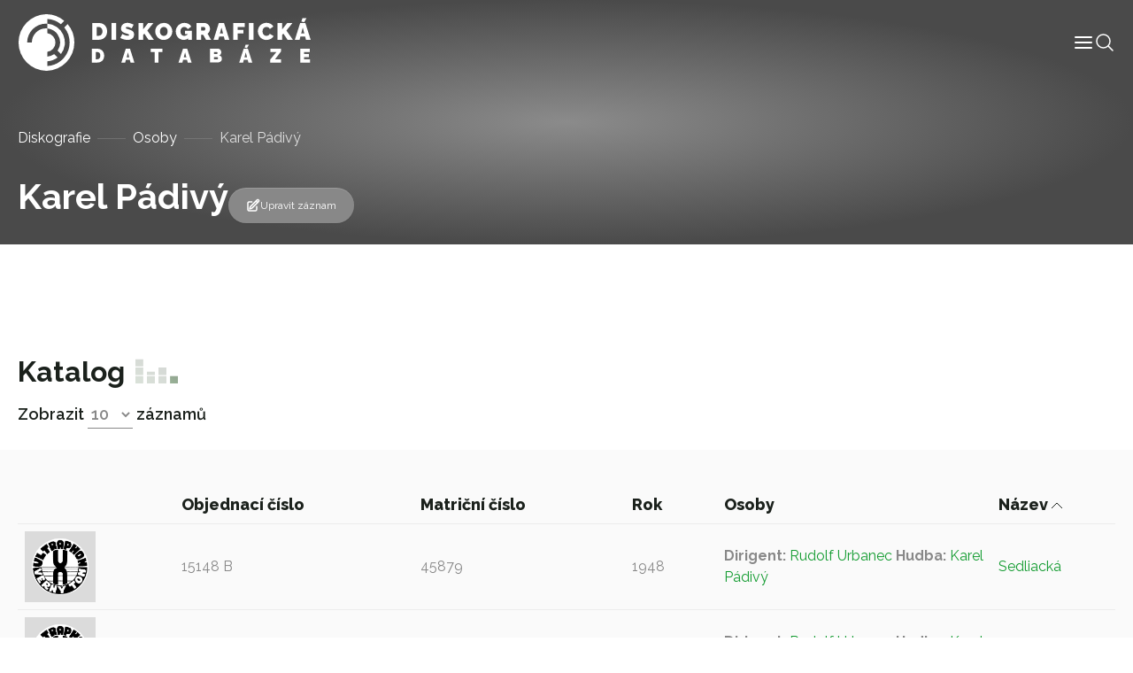

--- FILE ---
content_type: text/html; charset=UTF-8
request_url: https://diskografie.nm.cz/osoby/karel-padivy/?sort-by=title&sort-direction=ASC
body_size: 7832
content:
<!doctype html>
<html lang="cs">

<head>
	<meta charset="UTF-8">
	<meta name="viewport" content="width=device-width, initial-scale=1, shrink-to-fit=no">
	<meta http-equiv="X-UA-Compatible" content="IE=edge">
	<link rel="profile" href="https://gmpg.org/xfn/11">
  <!-- Google tag (gtag.js) -->
  <script async src="https://www.googletagmanager.com/gtag/js?id=G-C3H4XWLWKP"></script>
  <script>
    window.dataLayer = window.dataLayer || [];
    function gtag(){dataLayer.push(arguments);}
    gtag('js', new Date());

    gtag('config', 'G-C3H4XWLWKP');
  </script>
	<meta name='robots' content='index, follow, max-image-preview:large, max-snippet:-1, max-video-preview:-1' />

	<!-- This site is optimized with the Yoast SEO plugin v19.6.1 - https://yoast.com/wordpress/plugins/seo/ -->
	<title>Karel Pádivý - Diskografická databáze</title>
	<link rel="canonical" href="https://diskografie.nm.cz/osoby/karel-padivy/" />
	<meta property="og:locale" content="cs_CZ" />
	<meta property="og:type" content="article" />
	<meta property="og:title" content="Karel Pádivý - Diskografická databáze" />
	<meta property="og:url" content="https://diskografie.nm.cz/osoby/karel-padivy/" />
	<meta property="og:site_name" content="Diskografická databáze" />
	<meta name="twitter:card" content="summary_large_image" />
	<script type="application/ld+json" class="yoast-schema-graph">{"@context":"https://schema.org","@graph":[{"@type":"WebPage","@id":"https://diskografie.nm.cz/osoby/karel-padivy/","url":"https://diskografie.nm.cz/osoby/karel-padivy/","name":"Karel Pádivý - Diskografická databáze","isPartOf":{"@id":"https://diskografie.nm.cz/#website"},"datePublished":"2022-12-09T09:27:05+00:00","dateModified":"2022-12-09T09:27:05+00:00","breadcrumb":{"@id":"https://diskografie.nm.cz/osoby/karel-padivy/#breadcrumb"},"inLanguage":"cs","potentialAction":[{"@type":"ReadAction","target":["https://diskografie.nm.cz/osoby/karel-padivy/"]}]},{"@type":"BreadcrumbList","@id":"https://diskografie.nm.cz/osoby/karel-padivy/#breadcrumb","itemListElement":[{"@type":"ListItem","position":1,"name":"Diskografie","item":"https://diskografie.nm.cz/"},{"@type":"ListItem","position":2,"name":"Osoby","item":"https://diskografie.nm.cz/osoby/"},{"@type":"ListItem","position":3,"name":"Karel Pádivý"}]},{"@type":"WebSite","@id":"https://diskografie.nm.cz/#website","url":"https://diskografie.nm.cz/","name":"Diskografická databáze","description":"","publisher":{"@id":"https://diskografie.nm.cz/#organization"},"potentialAction":[{"@type":"SearchAction","target":{"@type":"EntryPoint","urlTemplate":"https://diskografie.nm.cz/?s={search_term_string}"},"query-input":"required name=search_term_string"}],"inLanguage":"cs"},{"@type":"Organization","@id":"https://diskografie.nm.cz/#organization","name":"Diskografická databáze","url":"https://diskografie.nm.cz/","sameAs":[],"logo":{"@type":"ImageObject","inLanguage":"cs","@id":"https://diskografie.nm.cz/#/schema/logo/image/","url":"https://diskografie.nm.cz/wp-content/uploads/2022/10/nddb-logo.svg","contentUrl":"https://diskografie.nm.cz/wp-content/uploads/2022/10/nddb-logo.svg","caption":"Diskografická databáze"},"image":{"@id":"https://diskografie.nm.cz/#/schema/logo/image/"}}]}</script>
	<!-- / Yoast SEO plugin. -->


<link rel='dns-prefetch' href='//fonts.googleapis.com' />
<link rel="alternate" type="application/rss+xml" title="Diskografická databáze &raquo; RSS zdroj" href="https://diskografie.nm.cz/feed/" />
<link rel="alternate" type="application/rss+xml" title="Diskografická databáze &raquo; RSS komentářů" href="https://diskografie.nm.cz/comments/feed/" />
<link rel="preconnect" href="https://fonts.googleapis.com">
<link rel="preconnect" href="https://fonts.gstatic.com" crossorigin>
<style id='wp-img-auto-sizes-contain-inline-css' type='text/css'>
img:is([sizes=auto i],[sizes^="auto," i]){contain-intrinsic-size:3000px 1500px}
/*# sourceURL=wp-img-auto-sizes-contain-inline-css */
</style>
<style id='classic-theme-styles-inline-css' type='text/css'>
/*! This file is auto-generated */
.wp-block-button__link{color:#fff;background-color:#32373c;border-radius:9999px;box-shadow:none;text-decoration:none;padding:calc(.667em + 2px) calc(1.333em + 2px);font-size:1.125em}.wp-block-file__button{background:#32373c;color:#fff;text-decoration:none}
/*# sourceURL=/wp-includes/css/classic-themes.min.css */
</style>
<link rel='stylesheet' id='google-fonts-css' href='//fonts.googleapis.com/css2?family=Raleway%3Awght%40400%3B500%3B600%3B700%3B800&#038;display=swap&#038;ver=0.10' type='text/css' media='all' />
<link rel='stylesheet' id='nddb-styles-css' href='https://diskografie.nm.cz/wp-content/themes/nddb/dist/css/style.min.css?ver=0.10' type='text/css' media='all' />
<link rel="icon" href="https://diskografie.nm.cz/wp-content/uploads/2022/11/cropped-favicon-32x32.png" sizes="32x32" />
<link rel="icon" href="https://diskografie.nm.cz/wp-content/uploads/2022/11/cropped-favicon-192x192.png" sizes="192x192" />
<link rel="apple-touch-icon" href="https://diskografie.nm.cz/wp-content/uploads/2022/11/cropped-favicon-180x180.png" />
<meta name="msapplication-TileImage" content="https://diskografie.nm.cz/wp-content/uploads/2022/11/cropped-favicon-270x270.png" />
<style id='global-styles-inline-css' type='text/css'>
:root{--wp--preset--aspect-ratio--square: 1;--wp--preset--aspect-ratio--4-3: 4/3;--wp--preset--aspect-ratio--3-4: 3/4;--wp--preset--aspect-ratio--3-2: 3/2;--wp--preset--aspect-ratio--2-3: 2/3;--wp--preset--aspect-ratio--16-9: 16/9;--wp--preset--aspect-ratio--9-16: 9/16;--wp--preset--color--black: #000000;--wp--preset--color--cyan-bluish-gray: #abb8c3;--wp--preset--color--white: #ffffff;--wp--preset--color--pale-pink: #f78da7;--wp--preset--color--vivid-red: #cf2e2e;--wp--preset--color--luminous-vivid-orange: #ff6900;--wp--preset--color--luminous-vivid-amber: #fcb900;--wp--preset--color--light-green-cyan: #7bdcb5;--wp--preset--color--vivid-green-cyan: #00d084;--wp--preset--color--pale-cyan-blue: #8ed1fc;--wp--preset--color--vivid-cyan-blue: #0693e3;--wp--preset--color--vivid-purple: #9b51e0;--wp--preset--gradient--vivid-cyan-blue-to-vivid-purple: linear-gradient(135deg,rgb(6,147,227) 0%,rgb(155,81,224) 100%);--wp--preset--gradient--light-green-cyan-to-vivid-green-cyan: linear-gradient(135deg,rgb(122,220,180) 0%,rgb(0,208,130) 100%);--wp--preset--gradient--luminous-vivid-amber-to-luminous-vivid-orange: linear-gradient(135deg,rgb(252,185,0) 0%,rgb(255,105,0) 100%);--wp--preset--gradient--luminous-vivid-orange-to-vivid-red: linear-gradient(135deg,rgb(255,105,0) 0%,rgb(207,46,46) 100%);--wp--preset--gradient--very-light-gray-to-cyan-bluish-gray: linear-gradient(135deg,rgb(238,238,238) 0%,rgb(169,184,195) 100%);--wp--preset--gradient--cool-to-warm-spectrum: linear-gradient(135deg,rgb(74,234,220) 0%,rgb(151,120,209) 20%,rgb(207,42,186) 40%,rgb(238,44,130) 60%,rgb(251,105,98) 80%,rgb(254,248,76) 100%);--wp--preset--gradient--blush-light-purple: linear-gradient(135deg,rgb(255,206,236) 0%,rgb(152,150,240) 100%);--wp--preset--gradient--blush-bordeaux: linear-gradient(135deg,rgb(254,205,165) 0%,rgb(254,45,45) 50%,rgb(107,0,62) 100%);--wp--preset--gradient--luminous-dusk: linear-gradient(135deg,rgb(255,203,112) 0%,rgb(199,81,192) 50%,rgb(65,88,208) 100%);--wp--preset--gradient--pale-ocean: linear-gradient(135deg,rgb(255,245,203) 0%,rgb(182,227,212) 50%,rgb(51,167,181) 100%);--wp--preset--gradient--electric-grass: linear-gradient(135deg,rgb(202,248,128) 0%,rgb(113,206,126) 100%);--wp--preset--gradient--midnight: linear-gradient(135deg,rgb(2,3,129) 0%,rgb(40,116,252) 100%);--wp--preset--font-size--small: 13px;--wp--preset--font-size--medium: 20px;--wp--preset--font-size--large: 36px;--wp--preset--font-size--x-large: 42px;--wp--preset--spacing--20: 0.44rem;--wp--preset--spacing--30: 0.67rem;--wp--preset--spacing--40: 1rem;--wp--preset--spacing--50: 1.5rem;--wp--preset--spacing--60: 2.25rem;--wp--preset--spacing--70: 3.38rem;--wp--preset--spacing--80: 5.06rem;--wp--preset--shadow--natural: 6px 6px 9px rgba(0, 0, 0, 0.2);--wp--preset--shadow--deep: 12px 12px 50px rgba(0, 0, 0, 0.4);--wp--preset--shadow--sharp: 6px 6px 0px rgba(0, 0, 0, 0.2);--wp--preset--shadow--outlined: 6px 6px 0px -3px rgb(255, 255, 255), 6px 6px rgb(0, 0, 0);--wp--preset--shadow--crisp: 6px 6px 0px rgb(0, 0, 0);}:where(.is-layout-flex){gap: 0.5em;}:where(.is-layout-grid){gap: 0.5em;}body .is-layout-flex{display: flex;}.is-layout-flex{flex-wrap: wrap;align-items: center;}.is-layout-flex > :is(*, div){margin: 0;}body .is-layout-grid{display: grid;}.is-layout-grid > :is(*, div){margin: 0;}:where(.wp-block-columns.is-layout-flex){gap: 2em;}:where(.wp-block-columns.is-layout-grid){gap: 2em;}:where(.wp-block-post-template.is-layout-flex){gap: 1.25em;}:where(.wp-block-post-template.is-layout-grid){gap: 1.25em;}.has-black-color{color: var(--wp--preset--color--black) !important;}.has-cyan-bluish-gray-color{color: var(--wp--preset--color--cyan-bluish-gray) !important;}.has-white-color{color: var(--wp--preset--color--white) !important;}.has-pale-pink-color{color: var(--wp--preset--color--pale-pink) !important;}.has-vivid-red-color{color: var(--wp--preset--color--vivid-red) !important;}.has-luminous-vivid-orange-color{color: var(--wp--preset--color--luminous-vivid-orange) !important;}.has-luminous-vivid-amber-color{color: var(--wp--preset--color--luminous-vivid-amber) !important;}.has-light-green-cyan-color{color: var(--wp--preset--color--light-green-cyan) !important;}.has-vivid-green-cyan-color{color: var(--wp--preset--color--vivid-green-cyan) !important;}.has-pale-cyan-blue-color{color: var(--wp--preset--color--pale-cyan-blue) !important;}.has-vivid-cyan-blue-color{color: var(--wp--preset--color--vivid-cyan-blue) !important;}.has-vivid-purple-color{color: var(--wp--preset--color--vivid-purple) !important;}.has-black-background-color{background-color: var(--wp--preset--color--black) !important;}.has-cyan-bluish-gray-background-color{background-color: var(--wp--preset--color--cyan-bluish-gray) !important;}.has-white-background-color{background-color: var(--wp--preset--color--white) !important;}.has-pale-pink-background-color{background-color: var(--wp--preset--color--pale-pink) !important;}.has-vivid-red-background-color{background-color: var(--wp--preset--color--vivid-red) !important;}.has-luminous-vivid-orange-background-color{background-color: var(--wp--preset--color--luminous-vivid-orange) !important;}.has-luminous-vivid-amber-background-color{background-color: var(--wp--preset--color--luminous-vivid-amber) !important;}.has-light-green-cyan-background-color{background-color: var(--wp--preset--color--light-green-cyan) !important;}.has-vivid-green-cyan-background-color{background-color: var(--wp--preset--color--vivid-green-cyan) !important;}.has-pale-cyan-blue-background-color{background-color: var(--wp--preset--color--pale-cyan-blue) !important;}.has-vivid-cyan-blue-background-color{background-color: var(--wp--preset--color--vivid-cyan-blue) !important;}.has-vivid-purple-background-color{background-color: var(--wp--preset--color--vivid-purple) !important;}.has-black-border-color{border-color: var(--wp--preset--color--black) !important;}.has-cyan-bluish-gray-border-color{border-color: var(--wp--preset--color--cyan-bluish-gray) !important;}.has-white-border-color{border-color: var(--wp--preset--color--white) !important;}.has-pale-pink-border-color{border-color: var(--wp--preset--color--pale-pink) !important;}.has-vivid-red-border-color{border-color: var(--wp--preset--color--vivid-red) !important;}.has-luminous-vivid-orange-border-color{border-color: var(--wp--preset--color--luminous-vivid-orange) !important;}.has-luminous-vivid-amber-border-color{border-color: var(--wp--preset--color--luminous-vivid-amber) !important;}.has-light-green-cyan-border-color{border-color: var(--wp--preset--color--light-green-cyan) !important;}.has-vivid-green-cyan-border-color{border-color: var(--wp--preset--color--vivid-green-cyan) !important;}.has-pale-cyan-blue-border-color{border-color: var(--wp--preset--color--pale-cyan-blue) !important;}.has-vivid-cyan-blue-border-color{border-color: var(--wp--preset--color--vivid-cyan-blue) !important;}.has-vivid-purple-border-color{border-color: var(--wp--preset--color--vivid-purple) !important;}.has-vivid-cyan-blue-to-vivid-purple-gradient-background{background: var(--wp--preset--gradient--vivid-cyan-blue-to-vivid-purple) !important;}.has-light-green-cyan-to-vivid-green-cyan-gradient-background{background: var(--wp--preset--gradient--light-green-cyan-to-vivid-green-cyan) !important;}.has-luminous-vivid-amber-to-luminous-vivid-orange-gradient-background{background: var(--wp--preset--gradient--luminous-vivid-amber-to-luminous-vivid-orange) !important;}.has-luminous-vivid-orange-to-vivid-red-gradient-background{background: var(--wp--preset--gradient--luminous-vivid-orange-to-vivid-red) !important;}.has-very-light-gray-to-cyan-bluish-gray-gradient-background{background: var(--wp--preset--gradient--very-light-gray-to-cyan-bluish-gray) !important;}.has-cool-to-warm-spectrum-gradient-background{background: var(--wp--preset--gradient--cool-to-warm-spectrum) !important;}.has-blush-light-purple-gradient-background{background: var(--wp--preset--gradient--blush-light-purple) !important;}.has-blush-bordeaux-gradient-background{background: var(--wp--preset--gradient--blush-bordeaux) !important;}.has-luminous-dusk-gradient-background{background: var(--wp--preset--gradient--luminous-dusk) !important;}.has-pale-ocean-gradient-background{background: var(--wp--preset--gradient--pale-ocean) !important;}.has-electric-grass-gradient-background{background: var(--wp--preset--gradient--electric-grass) !important;}.has-midnight-gradient-background{background: var(--wp--preset--gradient--midnight) !important;}.has-small-font-size{font-size: var(--wp--preset--font-size--small) !important;}.has-medium-font-size{font-size: var(--wp--preset--font-size--medium) !important;}.has-large-font-size{font-size: var(--wp--preset--font-size--large) !important;}.has-x-large-font-size{font-size: var(--wp--preset--font-size--x-large) !important;}
/*# sourceURL=global-styles-inline-css */
</style>
</head>

<body class="wp-singular osoby-template-default single single-osoby postid-21632 wp-custom-logo wp-theme-nddb"> 

<div id="site-wrapper" class="d-flex flex-column min-vh-100">

	<header class="compensate-for-scrollbar" data-header>

		<nav class="container-xxl position-relative d-flex align-items-center justify-content-between gap-3 gap-lg-0">

	<a href="https://diskografie.nm.cz/" class="custom-logo-link" rel="home"><img src="https://diskografie.nm.cz/wp-content/uploads/2022/10/nddb-logo.svg" class="custom-logo" alt="Diskografická databáze" decoding="async" /></a>
	<div class="header-content-wrapper">
		<div class="header-content d-flex flex-wrap align-items-center gap-6">
			<div class="menu-wrapper" data-menu>
				<ul id="menu-hlavni-menu" class="menu">        
        <li class="menu-item menu-item-type-post_type menu-item-object-page top-level">

        <a class="menu-link" title="Informace" href="https://diskografie.nm.cz/o-projektu/">
            <span class="menu-text">
                Informace            </span>
            
            
        </a>

        </li>
        
        <li class="menu-item menu-item-type-post_type_archive menu-item-object-labely top-level">

        <a class="menu-link" title="Labely" href="https://diskografie.nm.cz/labely/">
            <span class="menu-text">
                Labely            </span>
            
            
        </a>

        </li>
        
        <li class="menu-item menu-item-type-post_type_archive menu-item-object-diskografie top-level">

        <a class="menu-link" title="Diskografie" href="https://diskografie.nm.cz/diskografie/">
            <span class="menu-text">
                Diskografie            </span>
            
            
        </a>

        </li>
        
        <li class="menu-item menu-item-type-post_type_archive menu-item-object-slovnik-pojmu top-level">

        <a class="menu-link" title="Slovník pojmů" href="https://diskografie.nm.cz/slovnik-pojmu/">
            <span class="menu-text">
                Slovník pojmů            </span>
            
            
        </a>

        </li>
        
        <li class="menu-item menu-item-type-post_type_archive menu-item-object-osoby top-level">

        <a class="menu-link" title="Osoby" href="https://diskografie.nm.cz/osoby/">
            <span class="menu-text">
                Osoby            </span>
            
            
        </a>

        </li>
        
        <li class="menu-item menu-item-type-post_type menu-item-object-page top-level">

        <a class="menu-link" title="Kontakt" href="https://diskografie.nm.cz/kontakt/">
            <span class="menu-text">
                Kontakt            </span>
            
            
        </a>

        </li>
</ul>
				<!-- <div class="menu-mobile-buttons">
					<a href="#" role="button">
						<i data-feather="shopping-bag" stroke-width="1"></i>
						E-shop					</a>
					<a href="#section-contact-form" role="button" data-menu-mobile-close>
						<i data-feather="send" stroke-width="1"></i>
						Kontaktujte nás					</a>
				</div> -->

			</div>

			<div class="header-icons d-flex flex-wrap gap-4">
				<div class="menu-mobile-toggle" role="button" tabindex="0" data-menu-mobile-toggle>
					<svg xmlns="http://www.w3.org/2000/svg" width="24" height="24" viewBox="0 0 24 24" fill="none" stroke="currentColor" stroke-width="2" stroke-linecap="round" stroke-linejoin="round" class="feather feather-menu" data-menu-mobile-toggle="">
    <line x1="3" y1="12" x2="21" y2="12"></line>
    <line x1="3" y1="6" x2="21" y2="6"></line>
    <line x1="3" y1="18" x2="21" y2="18"></line>
</svg>				</div>
				<div class="header-search-button icon-lg" tabindex="0" data-toggle-header-search>
					<svg xmlns="http://www.w3.org/2000/svg" fill="none" viewBox="0 0 24 24" stroke-width="1.5" stroke="currentColor">
						<path stroke-linecap="round" stroke-linejoin="round" d="M21 21l-5.197-5.197m0 0A7.5 7.5 0 105.196 5.196a7.5 7.5 0 0010.607 10.607z" />
					</svg>
				</div>
			</div>
		</div>
		
		<div class="header-search" tabindex="-1" data-header-search>
			
<form class="header-search search d-flex flex-grow-1 gap-4 gap-lg-6" action="https://diskografie.nm.cz" method="get" data-search>

	<div class="d-flex flex-grow-1">

		<input class="form-control" type="search" tabindex="-1" placeholder="Vyhledat"
			aria-label="Vyhledat" name="s">

		<button type="submit" aria-label="Vyhledat" disabled>
			<svg xmlns="http://www.w3.org/2000/svg" fill="none" viewBox="0 0 24 24" stroke-width="1.5" stroke="currentColor" class="icon-md">
					<path stroke-linecap="round" stroke-linejoin="round" d="M21 21l-5.197-5.197m0 0A7.5 7.5 0 105.196 5.196a7.5 7.5 0 0010.607 10.607z" />
			</svg>
		</button>
		
	</div>

	<div class="search-close-button" data-toggle-header-search tabindex="-1">
		<svg xmlns="http://www.w3.org/2000/svg" fill="none" viewBox="0 0 24 24" stroke-width="1.5" stroke="currentColor" class="icon-xl">
			<path stroke-linecap="round" stroke-linejoin="round" d="M6 18L18 6M6 6l12 12" />
		</svg>
	</div>

</form>
		</div>
		
	</div>

</nav>

	</header> <!-- #header-wrapper -->

	<div id="page-wrapper" class="flex-grow-1">

<main id="content">

		
			<section id="section-page-intro">

    
<div class="page-intro pt-12 mb-0">
	<!-- <img class="is-background" src="https://diskografie.nm.cz/wp-content/uploads/2022/10/vinyly-diskografie.jpg" alt="" loading="lazy" /> -->
	<div class="container">
		<div class="row justify-content-between">
			<nav class="breadcrumb mt-3"><span><span><a href="https://diskografie.nm.cz/">Diskografie</a>  <span><a href="https://diskografie.nm.cz/osoby/">Osoby</a>  <span class="breadcrumb_last" aria-current="page">Karel Pádivý</span></span></span></span></nav>			<div class="col-12 col-lg-12 d-flex flex-column align-items-start flex-lg-row align-items-lg-end gap-2 gap-lg-8 mb-4">
				<div>
															<h1 class="display-4 text-white mb-0" id="nazev_zaznamu_val">Karel Pádivý</h1>
									</div>
				<div class="d-flex flex-wrap align-items-center gap-6">
																<a class="record-edit-btn btn btn-sm" data-bs-toggle="modal" data-bs-target="#contactForm">
							<svg xmlns="http://www.w3.org/2000/svg" fill="none" viewBox="0 0 24 24" stroke-width="1.5" stroke="currentColor" class="icon-md">
								<path stroke-linecap="round" stroke-linejoin="round" d="M16.862 4.487l1.687-1.688a1.875 1.875 0 112.652 2.652L10.582 16.07a4.5 4.5 0 01-1.897 1.13L6 18l.8-2.685a4.5 4.5 0 011.13-1.897l8.932-8.931zm0 0L19.5 7.125M18 14v4.75A2.25 2.25 0 0115.75 21H5.25A2.25 2.25 0 013 18.75V8.25A2.25 2.25 0 015.25 6H10" />
							</svg>
							Upravit záznam						</a>
						<div class="modal fade" id="contactForm" tabindex="-1" aria-labelledby="contactFormLabel" aria-hidden="true">
							<div class="modal-dialog modal-lg">
								<div class="modal-content">
									<div class="modal-header">
										<h2 class="modal-title h4" id="contactFormLabel">Navrhnout úpravu záznamu</h5>
										<button type="button" class="btn-close" data-bs-dismiss="modal" aria-label="Close">
            								<svg xmlns="http://www.w3.org/2000/svg" fill="none" viewBox="0 0 24 24" stroke-width="1.5" stroke="currentColor">
  <path stroke-linecap="round" stroke-linejoin="round" d="M6 18L18 6M6 6l12 12" />
</svg>
										</button>
									</div>
									<div class="modal-body overflow-hidden pt-0">
										
<script>
// Translatable error messages
const formMessages = {
    successfulSubmit: 'Zpráva byla úspěšně odeslána.', 
    errorSubmit: 'Před odesláním formuláře opravte chyby.', 
    required: {
        default: 'Toto pole je povinné.',
        select: 'Výběr je povinný.',
        email: 'E-mail je povinný.',
        tel: 'Telefon je povinný.',
        textarea: 'Zpráva je povinná.',
        gdpr: 'Souhlas je povinný.',
        file: 'Soubor je povinný.'
    },
    email: 'E-mail nemá správný tvar.',
};
</script>


<form class="contact-form" data-has-validation>
    <div class="form-fields z-0 mt-6">
                    <div class="field row-cols-2"  data-required data-type="text"   data-field>
    <input type="text"  id="name" name="name" data-required aria-required="true"  placeholder=" "></input>

    
            <label for="name">Vaše jméno</label>
    
    
    
            </div>
                    <div class="field row-cols-2"  data-required data-type="email"   data-field>
    <input type="email"  id="email" name="email" data-required aria-required="true"  placeholder=" "></input>

    
            <label for="email">Váš e-mail</label>
    
    
    
            </div>
                    <div class="field full-width"  data-required data-type="textarea"   data-field>
    <textarea type="textarea"  id="message" name="message" data-required aria-required="true"  placeholder=" "></textarea>

    
            <label for="message">Návrh úpravy</label>
    
    
    
            </div>
            </div>
    <div class="d-flex flex-wrap justify-content-between align-items-center w-100 mt-4 gap-4">
        <div class="field"  data-required data-type="checkbox"   data-field>
    <input type="checkbox"  id="gdpr" name="gdpr" data-required aria-required="true"  value='gdpr'placeholder=" "></input>

            <div class="check">
            <svg xmlns="http://www.w3.org/2000/svg" viewBox="0 0 17 12" fill="none" stroke="currentColor" stroke-linecap="round" stroke-linejoin="round">
  <path d="m16.5.5-11 11-5-5"/>
</svg>        </div>
    
            <label for="gdpr">Souhlasím s podmínkami <a class="body-link" href="" target="_blank"> ochrany osobních údajů.</a></label>
    
    
    
            </div>
        <button class="btn btn-primary">
            Odeslat formulář            <svg xmlns="http://www.w3.org/2000/svg" width="12px" height="24px" viewBox="0 0 12 24" fill="none" stroke="currentColor" stroke-width="1" stroke-linecap="round" stroke-linejoin="round">
    <polyline points="0,24 12,12 0,0 "></polyline>
</svg>        </button>
    </div>
    <div class="form-loader" data-form-loader>
        <div class="form-spinner d-flex justify-content-center align-items-center flex-grow-1" data-form-spinner>
            <svg viewBox="24 24 48 48">
                <circle cx="48" cy="48" r="20" fill="none" stroke-width="2" stroke-linecap="round" stroke-miterlimit="10" />
            </svg>
        </div>
        <div class="form-check d-flex justify-content-center align-items-center flex-grow-1">
            <svg viewBox="0 0 24 24" width="24" height="24" stroke="currentColor" stroke-width="2"
                fill="none" stroke-linecap="round" stroke-linejoin="round">
                <polyline stroke-dashoffset="-64" stroke-dasharray="64" points="20 6 9 17 4 12">
                </polyline>
            </svg>
        </div>
        <div class="form-x d-flex justify-content-center align-items-center flex-grow-1">
            <svg viewBox="0 0 24 24" width="24" height="24" stroke="currentColor" stroke-width="2" fill="none" stroke-linecap="round" stroke-linejoin="round">
                <line stroke-dashoffset="-64" stroke-dasharray="64" x1="18" y1="6" x2="6" y2="18"></line>
                <line stroke-dashoffset="64" stroke-dasharray="64" x1="6" y1="6" x2="18" y2="18"></line>
            </svg>
        </div>
    </div>
</form>									</div>
								</div>
							</div>
						</div>
									</div>
			</div>
					</div>
	</div>
</div>

</section>

<section id="section-people-content">

    
<div class="container py-6">
    <div class="row">
            </div>
</div>
</section>

<section id="section-record-catalogue">

        <div id="catalogue" class="mt-6" data-table-wrapper>
        <div class="catalogue-navigation container d-flex align-items-end justify-content-between">
            <div>
                <h2>Katalog</h2>
                

    <div class="items-to-show">
        <span>Zobrazit</span>
        <select id="items-to-show" name="items-to-show" data-items-to-show-select>
                            <option value="10"selected>10</option>
                            <option value="25">25</option>
                            <option value="50">50</option>
                            <option value="100">100</option>
                    </select>
        <span>záznamů</span>
        <!--<span>záznamů z celkových</span>-->
    </div>
            </div>
            <div class="pagination">
                            </div>
        </div>
            <div class="bg-light py-6 my-4">
                <div class="container table-responsive">
                    <table class="record-catalogue table">
                        <thead>
                            <tr>
                                <th></th>
                                                                                                            <th data-sortable >
                                            <a class="text-dark" href="/osoby/karel-padivy/?sort-by=record_data_order_number&sort-direction=DESC">
                                                Objednací číslo                                                <svg xmlns="http://www.w3.org/2000/svg" width="12px" height="24px" viewBox="0 0 24 12" fill="none" stroke="currentColor" stroke-width="1" stroke-linecap="round" stroke-linejoin="round">
    <polyline points="0,0 12,12 24,0"></polyline>
</svg>                                            </a>
                                        </th>
                                                                                                                                                <th data-sortable >
                                            <a class="text-dark" href="/osoby/karel-padivy/?sort-by=record_data_registration_number&sort-direction=DESC">
                                                Matriční číslo                                                <svg xmlns="http://www.w3.org/2000/svg" width="12px" height="24px" viewBox="0 0 24 12" fill="none" stroke="currentColor" stroke-width="1" stroke-linecap="round" stroke-linejoin="round">
    <polyline points="0,0 12,12 24,0"></polyline>
</svg>                                            </a>
                                        </th>
                                                                                                                                                <th data-sortable >
                                            <a class="text-dark" href="/osoby/karel-padivy/?sort-by=record_data_date_year&sort-direction=DESC">
                                                Rok                                                <svg xmlns="http://www.w3.org/2000/svg" width="12px" height="24px" viewBox="0 0 24 12" fill="none" stroke="currentColor" stroke-width="1" stroke-linecap="round" stroke-linejoin="round">
    <polyline points="0,0 12,12 24,0"></polyline>
</svg>                                            </a>
                                        </th>
                                                                                                                                                <th class='w-25'>Osoby</th>
                                                                                                                                                <th data-sortable data-is-sorting data-sort-direction='ASC'>
                                            <a class="text-dark" href="/osoby/karel-padivy/?sort-by=title&sort-direction=DESC">
                                                Název                                                <svg xmlns="http://www.w3.org/2000/svg" width="12px" height="24px" viewBox="0 0 24 12" fill="none" stroke="currentColor" stroke-width="1" stroke-linecap="round" stroke-linejoin="round">
    <polyline points="0,0 12,12 24,0"></polyline>
</svg>                                            </a>
                                        </th>
                                                                                                </tr>
                        </thead>
                                                    <tr class="align-middle">
                                <td class="w-0 pe-4">
                                    <a class="d-inline-flex" href="https://diskografie.nm.cz/nahravky/sedliacka/">
                                        <div class="record-image media-cover-all"><img width="480" height="478" src="https://diskografie.nm.cz/wp-content/uploads/2022/09/L-219041-1430381459-6400-1.jpg" class="attachment-full size-full" alt="" decoding="async" fetchpriority="high" srcset="https://diskografie.nm.cz/wp-content/uploads/2022/09/L-219041-1430381459-6400-1.jpg 480w, https://diskografie.nm.cz/wp-content/uploads/2022/09/L-219041-1430381459-6400-1-300x300.jpg 300w, https://diskografie.nm.cz/wp-content/uploads/2022/09/L-219041-1430381459-6400-1-150x150.jpg 150w" sizes="(max-width: 480px) 100vw, 480px" /></div>
                                    </a>
                                </td>
                                <td>15148 B</td>
                                <td>45879</td>
                                <td>1948</td>
                                <td name="people">
                                                                                                                        <span>
                                                <b>Dirigent:&nbsp;</b><a href="https://diskografie.nm.cz/osoby/rudolf-urbanec/">Rudolf Urbanec</a>                                            </span>
                                                                                    <span>
                                                <b>Hudba:&nbsp;</b><a href="https://diskografie.nm.cz/osoby/karel-padivy/">Karel Pádivý</a>                                            </span>
                                                                                                            </td>
                                <td>
                                    <a class="d-inline-flex" href="https://diskografie.nm.cz/nahravky/sedliacka/">
                                        Sedliacká                                    </a>
                                </td>
                            </tr>
                                                    <tr class="align-middle">
                                <td class="w-0 pe-4">
                                    <a class="d-inline-flex" href="https://diskografie.nm.cz/nahravky/sedliacka-2/">
                                        <div class="record-image media-cover-all"><img width="480" height="478" src="https://diskografie.nm.cz/wp-content/uploads/2022/09/L-219041-1430381459-6400-1.jpg" class="attachment-full size-full" alt="" decoding="async" srcset="https://diskografie.nm.cz/wp-content/uploads/2022/09/L-219041-1430381459-6400-1.jpg 480w, https://diskografie.nm.cz/wp-content/uploads/2022/09/L-219041-1430381459-6400-1-300x300.jpg 300w, https://diskografie.nm.cz/wp-content/uploads/2022/09/L-219041-1430381459-6400-1-150x150.jpg 150w" sizes="(max-width: 480px) 100vw, 480px" /></div>
                                    </a>
                                </td>
                                <td>15148 B</td>
                                <td>45880</td>
                                <td>1948</td>
                                <td name="people">
                                                                                                                        <span>
                                                <b>Dirigent:&nbsp;</b><a href="https://diskografie.nm.cz/osoby/rudolf-urbanec/">Rudolf Urbanec</a>                                            </span>
                                                                                    <span>
                                                <b>Hudba:&nbsp;</b><a href="https://diskografie.nm.cz/osoby/karel-padivy/">Karel Pádivý</a>                                            </span>
                                                                                                            </td>
                                <td>
                                    <a class="d-inline-flex" href="https://diskografie.nm.cz/nahravky/sedliacka-2/">
                                        Sedliacká                                    </a>
                                </td>
                            </tr>
                                            </table>
                </div>
            </div>
        <div class="catalogue-navigation container d-flex align-items-end justify-content-between mb-4">
            

    <div class="items-to-show">
        <span>Zobrazit</span>
        <select id="items-to-show" name="items-to-show" data-items-to-show-select>
                            <option value="10"selected>10</option>
                            <option value="25">25</option>
                            <option value="50">50</option>
                            <option value="100">100</option>
                    </select>
        <span>záznamů</span>
        <!--<span>záznamů z celkových</span>-->
    </div>
            <div class="pagination">
                            </div>
        </div>
    </div>

</section>

  
	
</main> <!-- #content -->

	</div> <!-- #page-wrapper -->

	<footer id="footer-wrapper" class="bg-dark text-light">

		<div id="footer-simple" class="py-4">
			   
	<div class="container d-flex flex-column align-items-center">
			   
		<ul id="menu-hlavni-menu-1" class="menu mb-6">        
        <li class="menu-item menu-item-type-post_type menu-item-object-page top-level">

        <a class="menu-link" title="Informace" href="https://diskografie.nm.cz/o-projektu/">
            <span class="menu-text">
                Informace            </span>
            
            
        </a>

        </li>
        
        <li class="menu-item menu-item-type-post_type_archive menu-item-object-labely top-level">

        <a class="menu-link" title="Labely" href="https://diskografie.nm.cz/labely/">
            <span class="menu-text">
                Labely            </span>
            
            
        </a>

        </li>
        
        <li class="menu-item menu-item-type-post_type_archive menu-item-object-diskografie top-level">

        <a class="menu-link" title="Diskografie" href="https://diskografie.nm.cz/diskografie/">
            <span class="menu-text">
                Diskografie            </span>
            
            
        </a>

        </li>
        
        <li class="menu-item menu-item-type-post_type_archive menu-item-object-slovnik-pojmu top-level">

        <a class="menu-link" title="Slovník pojmů" href="https://diskografie.nm.cz/slovnik-pojmu/">
            <span class="menu-text">
                Slovník pojmů            </span>
            
            
        </a>

        </li>
        
        <li class="menu-item menu-item-type-post_type_archive menu-item-object-osoby top-level">

        <a class="menu-link" title="Osoby" href="https://diskografie.nm.cz/osoby/">
            <span class="menu-text">
                Osoby            </span>
            
            
        </a>

        </li>
        
        <li class="menu-item menu-item-type-post_type menu-item-object-page top-level">

        <a class="menu-link" title="Kontakt" href="https://diskografie.nm.cz/kontakt/">
            <span class="menu-text">
                Kontakt            </span>
            
            
        </a>

        </li>
</ul>
		<ul class="socialicons d-flex flex-wrap list-unstyled gap-4 m-0">

	
</ul>

		<p class="t5 text-faded-primary mt-6" style="display: none;">Software Nástroj pro verifikaci diskografických dat byl vyvinut v rámci projektu DG18P02OVV032 Nový fonograf: naslouchejme zvuku historie, který byl financován v rámci Programu na podporu aplikovaného výzkumu a vývoje národní a kulturní identity na léta 2018-2022 (NAKI II).</p>
	</div>
   
</div> <!-- #footer-simple --> 
<div id="footer-copyright" class="copyright-bar py-4">
			   
	<div class="container d-flex justify-content-center">

		<span id="nddb-signature" class="t4 text-gray">
			© Národní muzeum			2026			<span>|</span>
			<a class="text-white-50" href="" target="_blank">
				4WORKS Solutions			</a>
		</span>
   
	</div>
	
</div> <!-- #footer-copyright --> 



	</footer> <!-- #footer-wrapper -->

	<script type="speculationrules">
{"prefetch":[{"source":"document","where":{"and":[{"href_matches":"/*"},{"not":{"href_matches":["/wp-*.php","/wp-admin/*","/wp-content/uploads/*","/wp-content/*","/wp-content/plugins/*","/wp-content/themes/nddb/*","/*\\?(.+)"]}},{"not":{"selector_matches":"a[rel~=\"nofollow\"]"}},{"not":{"selector_matches":".no-prefetch, .no-prefetch a"}}]},"eagerness":"conservative"}]}
</script>
<script type="text/javascript" src="https://diskografie.nm.cz/wp-content/themes/nddb/dist/js/bootstrap.min.js?ver=0.10" id="bootstrap-bundle-js"></script>
<script type="text/javascript" src="https://diskografie.nm.cz/wp-content/themes/nddb/dist/js/scripts.min.js?ver=0.10" id="nddb-scripts-js"></script>
<script type="text/javascript" src="https://diskografie.nm.cz/wp-includes/js/jquery/jquery.js?ver=0.10" id="jquery-js"></script>

</div> <!-- #site-wrapper -->

</body>
